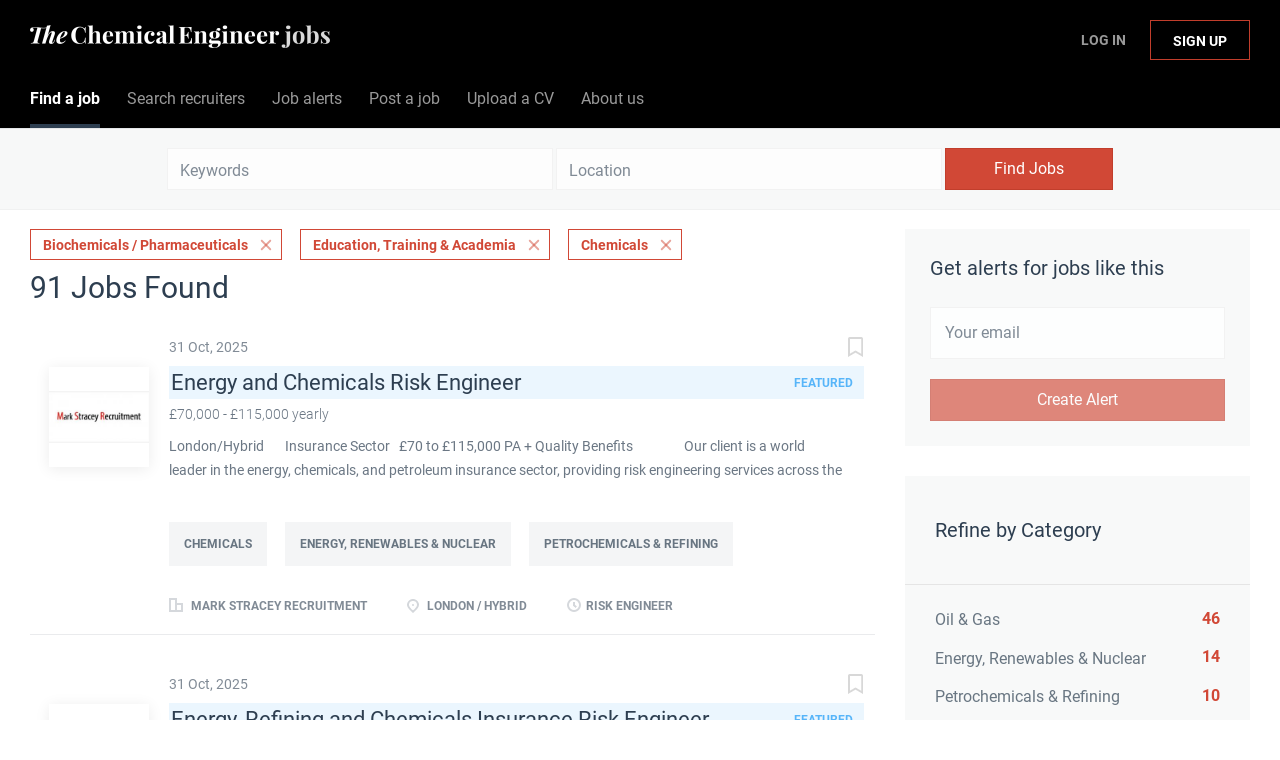

--- FILE ---
content_type: text/html;charset=utf-8
request_url: https://jobs.thechemicalengineer.com/jobs/?categories%5B%5D=Biochemicals%20%2F%20Pharmaceuticals&categories%5B%5D=Education%2C%20Training%20%26%20Academia&categories%5B%5D=Chemicals
body_size: 15210
content:
<!DOCTYPE html>
<html lang="en">
<head>
    <meta charset="utf-8">
    <meta http-equiv="X-UA-Compatible" content="IE=edge">
    <meta name="viewport" content="width=device-width, initial-scale=1">
    <!-- The above 3 meta tags *must* come first in the head; any other head content must come *after* these tags -->

    <meta name="keywords" content="91 Biochemicals / Pharmaceuticals Education, Training &amp; Academia Chemicals jobs available on The Chemical Engineer Job Board. Apply or sign up for job alerts to get new jobs by email.">
    <meta name="description" content="91 Biochemicals / Pharmaceuticals Education, Training &amp; Academia Chemicals jobs available on The Chemical Engineer Job Board. Apply or sign up for job alerts to get new jobs by email.">
    <meta name="viewport" content="width=device-width, height=device-height,
                                   initial-scale=1.0, maximum-scale=1.0,
                                   target-densityDpi=device-dpi">
    <link rel="alternate" type="application/rss+xml" title="Jobs" href="https://jobs.thechemicalengineer.com/rss/">

    <title>Biochemicals / Pharmaceuticals Education, Training &amp; Academia Chemicals jobs | The Chemical Engineer Job Board</title>

    <link href="https://cdn.smartjobboard.com/2025.09/templates/BreezeDND/assets/styles.css" rel="stylesheet">

    <link href="https://jobs.thechemicalengineer.com/templates/BreezeDND/assets/style/styles.css?v=1759913563.1876" rel="stylesheet" id="styles">

    <link rel="icon" href="https://jobs.thechemicalengineer.com/templates/BreezeDND/assets/images/tce-favicon.png" type="image/x-icon" />
<link href="https://cdn.smartjobboard.com/fonts/roboto/style.css" rel="stylesheet" type="text/css" media="print" onload="this.media='all'; this.onload=null;">
<link href="https://cdn.smartjobboard.com/fonts/roboto/style.css" rel="stylesheet" type="text/css" media="print" onload="this.media='all'; this.onload=null;">
<meta name="robots" content="noindex">
<meta property="og:type" content="website" />
<meta property="og:site_name" content="The Chemical Engineer Job Board" />
<meta property="og:url" content="https://jobs.thechemicalengineer.com/jobs/?categories%5B%5D=Biochemicals%20%2F%20Pharmaceuticals&amp;categories%5B%5D=Education%2C%20Training%20%26%20Academia&amp;categories%5B%5D=Chemicals" />
<meta property="og:title" content="Biochemicals / Pharmaceuticals Education, Training &amp; Academia Chemicals jobs | The Chemical Engineer Job Board" />
<meta property="og:description" content="91 Biochemicals / Pharmaceuticals Education, Training &amp; Academia Chemicals jobs available on The Chemical Engineer Job Board. Apply or sign up for job alerts to get new jobs by email." />
<meta property="og:image" content="https://jobs.thechemicalengineer.com/templates/BreezeDND/assets/images/tce-share.jpg" />
<meta name="twitter:image" content="https://jobs.thechemicalengineer.com/templates/BreezeDND/assets/images/tce-share.jpg">
<meta property="og:image" content="https://jobs.thechemicalengineer.com/templates/BreezeDND/assets/images/tce-jobs-mast-tr.png" />
<script type="application/ld+json">{"@context":"https:\/\/schema.org","@type":"WebSite","url":"https:\/\/jobs.thechemicalengineer.com","image":"https:\/\/jobs.thechemicalengineer.com\/templates\/BreezeDND\/assets\/images\/tce-jobs-mast-tr.png","description":"Search chemical and process engineering jobs and sign up to email alerts. The Institution of Chemical Engineers (IChemE) is a multi-national institution accrediting chemical engineers.","keywords":"engineering jobs, engineering roles, icheme jobs, careers in engineering, jobs in chemical and process engineering, chemical engineering jobs, process engineering jobs, the chemical engineer jobs","name":"The Chemical Engineer Job Board","potentialAction":{"@type":"SearchAction","target":"https:\/\/jobs.thechemicalengineer.com\/jobs\/?q={q}","query-input":"required name=q"}}</script>
            <!-- Global Site Tag (gtag.js) - Google Analytics -->
        <script async src="https://www.googletagmanager.com/gtag/js?id=G-M66KZWDPNC"></script>
        <script>
            window.dataLayer = window.dataLayer || [];
            function gtag(){ dataLayer.push(arguments); }
            gtag('js', new Date());
                            gtag('config', 'G-M66KZWDPNC', { 'anonymize_ip': true });
                                        gtag('config', 'UA-110320771-1', {
                    'anonymize_ip': true,
                    'dimension1': 'thechemicalengineer.mysmartjobboard.com',
                    'dimension2': 'BreezeDND'
                });
                    </script>
            <script>
    </script>    <style type="text/css">.navbar {
    min-height: 69px;
    font-size: 16px;
  	font-weight: 400;
  	border: none;
    background: none;
    z-index: 20;
    background: #000000;
    border-radius: 0;
    margin-bottom: 0;
    border-bottom: 1px solid #e4e6e8;
}

.navbar-left .navbar__item:nth-child(1) a {
	color: #ffffff !important;
}

.navbar-left .navbar__item:nth-child(2) a {
  	color: #ffffff !important;
}

.navbar-left .navbar__item:nth-child(3) a {
  	color: #ffffff !important;
}

.navbar-left .navbar__item:nth-child(4) a {
  	color: #ffffff !important;
}

.navbar-left .navbar__item:nth-child(5) a {
	color: #ffffff !important;
}

.navbar-left .navbar__item:nth-child(6) a {
	color: #ffffff !important;
}

.navbar-right .navbar__item:nth-child(1) a{
	color: #ffffff !important;
}

.navbar-right .navbar__item:nth-child(2) a{
	color: #ffffff !important;
}

.navbar-collapse {
	background: #000000;
  	color: #ffffff !important;
}

.navbar .container {
    position: relative;
    max-width: 1843px;
}

.container-fluid {
    max-width: 100% !important;
    width: 100% !important;
}

section.main-sections {
    margin-top: 20px !important;
}

.container {
    max-width: 100%;
    width: 100%;
}

.form {
    max-width: 700px;
    width: 100%;
    margin: 40px auto;
    float: none;
}

.subscribe__description p {
	text-align: center;
}

.widget__text-block {
	text-align: center;
    width: 1100px;
}

.title__primary {
	font-size: 30px;
    font-weight: 400;
}

.details-header__title {
	font-size: 30px;
    font-weight: 400;
}

.main-banner__head {
    margin-top: 70px;
}

.search-results__title {
    text-transform: capitalize;
  	font-size: 30px;
    font-weight: 400;
}

.listing__title {
	font-size: 30px;
    font-weight: 400;
  	text-transform: capitalize;
}

.jobs-by__title {
    font-weight: 400;
}

.featured-companies__title {
    font-weight: 400;
  	  	text-transform: capitalize;
}

.subscribe__description h3 {
    font-weight: 400;
}

.secondary-banner h3 {
    font-weight: 400;
}

.featured-companies .featured-company__image {
    width: 100px;
}

.listing-item__logo--wrapper {
    width: 100px;
    height: 100px;
    min-width: 100px;
}

.listing-item__logo .media-object {
    max-width: 100px;
    max-height: 100px;
    display: inline-block;
}

.footer ul {
    padding-left: 30px;
    list-style: none;
    font-size: 14px;
}

.footer ul li {
    text-transform: none;
    margin-bottom: 10px;
}

.search-results__companies {
    max-width: 100%;
    margin: 30px auto 0;
    text-align: left;
    padding: 0;
}

.checkout-message {
    padding: 0px 30px 65px;
    color: rgba(44, 61, 80, 0.70);
    background: #fff;
    border-radius: 6px;
    margin: 0px auto 80px;
    max-width: 510px;
}

h1 {
	color: #2d3e50;
	font-weight: 400;
  	font-size: 30px;
	font-family: "Roboto", sans-serif;
}

h2 {
	color: #2d3e50;
	font-weight: 400;
  	font-size: 25px;
	font-family: "Roboto", sans-serif;
}

h4 {
    margin-top: 20px;
    margin-bottom: 20px;
}

dl, ol, ul {
    margin-top: 0;
    margin-bottom: 20px;
}

.my-account-listings .has-left-postings {
    text-transform: none;
}

.link, a {
    color: #d14836;
  	text-decoration: none;
}

.listing-item__logo {
    vertical-align: top;
    width: 100px;
    min-width: 100px;
    height: 100px;
    margin-right: 20px !important;
    text-align: center;
    position: relative;
    padding-top: 30px;
    padding-right: 20px;
}

[data-field=access_type] {
    display: none;
}

.main-banner {
    height: 360px;
    background-size: cover;
}

.main-banner__head h2 {
    text-transform: none;
}

.btn__bold {
    font-weight: normal;
    text-transform: none;
  	font-size: 16px;
}

.view-all__btn {
    font-weight: normal;
    text-transform: none;
  	font-size: 16px;
}

img.invoice__logo {
  	background: #333;
  	border: 20px solid #333;
}

.login-help .link {
    text-transform: none;
}</style>
    <script src=https://engage.icheme.org/DM-0050571743-01/ddgtag.js></script>
</head>
<body>
    <nav class="navbar navbar-default">
	<div class="container container-fluid">
		<div class="logo navbar-header">
			<a class="logo__text navbar-brand" href="https://jobs.thechemicalengineer.com">
				<img src="https://jobs.thechemicalengineer.com/templates/BreezeDND/assets/images/tce-jobs-mast-tr.png" alt="The Chemical Engineer Job Board" />
			</a>
		</div>
		<div class="burger-button__wrapper burger-button__wrapper__js visible-sm visible-xs"
			 data-target="#navbar-collapse" data-toggle="collapse">
			<a href="#" aria-label="Navigation Menu"><div class="burger-button"></div></a>
		</div>
		<div class="collapse navbar-collapse" id="navbar-collapse">
			<div class="visible-sm visible-xs">
													<ul class="nav navbar-nav navbar-left">
            <li class="navbar__item active">
            <a class="navbar__link" href="/jobs/" ><span>Find a job</span></a>
                    </li>
            <li class="navbar__item ">
            <a class="navbar__link" href="/companies/" ><span>Search recruiters</span></a>
                    </li>
            <li class="navbar__item ">
            <a class="navbar__link" href="/job-alerts/" ><span>Job alerts</span></a>
                    </li>
            <li class="navbar__item ">
            <a class="navbar__link" href="/employer-products/" ><span>Post a job</span></a>
                    </li>
            <li class="navbar__item ">
            <a class="navbar__link" href="https://thechemicalengineer.mysmartjobboard.com/registration/?user_group_id=JobSeeker" ><span>Upload a CV</span></a>
                    </li>
            <li class="navbar__item ">
            <a class="navbar__link" href="/about/" ><span>About us</span></a>
                    </li>
    </ul>


				
			</div>
			<ul class="nav navbar-nav navbar-right">
									<li class="navbar__item navbar__item ">
						<a class="navbar__link navbar__login" href="https://jobs.thechemicalengineer.com/login/">Log In</a>
					</li>
					<li class="navbar__item navbar__item__filled"><a class="navbar__link  btn__blue" href="https://jobs.thechemicalengineer.com/registration/">Sign up</a></li>
							</ul>
			<div class="visible-md visible-lg">
									<ul class="nav navbar-nav navbar-left">
            <li class="navbar__item active">
            <a class="navbar__link" href="/jobs/" ><span>Find a job</span></a>
                    </li>
            <li class="navbar__item ">
            <a class="navbar__link" href="/companies/" ><span>Search recruiters</span></a>
                    </li>
            <li class="navbar__item ">
            <a class="navbar__link" href="/job-alerts/" ><span>Job alerts</span></a>
                    </li>
            <li class="navbar__item ">
            <a class="navbar__link" href="/employer-products/" ><span>Post a job</span></a>
                    </li>
            <li class="navbar__item ">
            <a class="navbar__link" href="https://thechemicalengineer.mysmartjobboard.com/registration/?user_group_id=JobSeeker" ><span>Upload a CV</span></a>
                    </li>
            <li class="navbar__item ">
            <a class="navbar__link" href="/about/" ><span>About us</span></a>
                    </li>
    </ul>


				
			</div>
		</div>
	</div>
</nav>

<div id="apply-modal" class="modal fade" tabindex="-1">
	<div class="modal-dialog">
		<div class="modal-content">
			<div class="modal-header">
				<button type="button" class="close" data-dismiss="modal" aria-label="Close"></button>
				<h4 class="modal-title"></h4>
			</div>
			<div class="modal-body">
			</div>
		</div>
	</div>
</div>

                    
    <div class="page-row page-row-expanded">
        <div class="display-item">
            
    <div class="search-header hidden-xs-480"></div>
    <div class="quick-search__inner-pages hidden-xs-480">
            <div class="quick-search has-location">
	<div class="quick-search__wrapper">
		<form action="https://jobs.thechemicalengineer.com/jobs/" class="form-inline row" target="_top">
			<div class="form-group form-group__input ">
				<input type="text" value="" class="form-control" name="q" id="keywords" placeholder="Keywords" />
			</div>
							<div class="form-group form-group__input">
					<label for="Location" class="form-label sr-only">Location</label>
<input type="text" name="l" id="Location" class="form-control form-control__google-location" value="" placeholder="Location"/>
<input type="hidden" name="r" disabled />
				</div>
																					<input type="hidden" name="categories[]" value="Biochemicals / Pharmaceuticals">
											<input type="hidden" name="categories[]" value="Education, Training &amp; Academia">
											<input type="hidden" name="categories[]" value="Chemicals">
																															<div class="form-group form-group__btn">
				<button type="submit" class="quick-search__find btn btn__orange btn__bold ">Find Jobs</button>
			</div>
		</form>
	</div>
</div>


    </div>
    <div class="container">
        <div class="details-body details-body__search clearfix">
                                        <div class="col-sm-3 col-xs-12 sidebar-col pull-right">
                                            <div class="alert__block alert__block-form">
                            <div class="alert__block subscribe__description">
                                <h3 class="hide-title">Get alerts for jobs like this</h3>
                                <a class="toggle--alert-block--form visible-xs collapsed search-results" href="#">
                                    Get alerts for jobs like this                                </a>
                            </div>
                            <div class="alert__form--wrapper show">
                                <form action="https://jobs.thechemicalengineer.com/job-alerts/create/?categories[]=Biochemicals%20%2F%20Pharmaceuticals&categories[]=Education%2C%20Training%20%26%20Academia&categories[]=Chemicals" method="post" id="create-alert" class="alert__form with-captcha">
                                    <input type="hidden" name="action" value="save" />
                                    <input type="hidden" name="email_frequency" value="daily" />
                                    <div class="alert__messages">
                                    </div>
                                    <div class="form-group alert__form__input" data-field="email">
                                        <input type="email" class="form-control" name="email" value="" placeholder="Your email">
                                    </div>
                                    <div class="form-group alert__form__input text-center">
                                        <input type="submit" name="save" value="Create Alert" class="btn__submit-modal btn btn__orange btn__bold" >
                                    </div>
                                </form>
                            </div>
                        </div>
                    
                    <div class="refine-search clearfix">
                        <a class="toggle--refine-search visible-xs" role="button" data-toggle="collapse" href="#" aria-expanded="true">
                            Refine Search                        </a>
                        <div class="refine-search__wrapper">
                            <div class="quick-search__inner-pages visible-xs-480">
                                    <div class="quick-search has-location">
	<div class="quick-search__wrapper">
		<form action="https://jobs.thechemicalengineer.com/jobs/" class="form-inline row" target="_top">
			<div class="form-group form-group__input ">
				<input type="text" value="" class="form-control" name="q" id="keywords" placeholder="Keywords" />
			</div>
							<div class="form-group form-group__input">
					<label for="Location" class="form-label sr-only">Location</label>
<input type="text" name="l" id="Location" class="form-control form-control__google-location" value="" placeholder="Location"/>
<input type="hidden" name="r" disabled />
				</div>
																					<input type="hidden" name="categories[]" value="Biochemicals / Pharmaceuticals">
											<input type="hidden" name="categories[]" value="Education, Training &amp; Academia">
											<input type="hidden" name="categories[]" value="Chemicals">
																															<div class="form-group form-group__btn">
				<button type="submit" class="quick-search__find btn btn__orange btn__bold ">Find Jobs</button>
			</div>
		</form>
	</div>
</div>


                            </div>
                            


    <div class="refine-search__block clearfix">
        <span class="btn__refine-search">
                        Refine by Category        </span>
        <div class="refine-search__item-list collapse in clearfix" id="refine-block-JobCategory">
                                            <a class="refine-search__item" href="https://jobs.thechemicalengineer.com/jobs/?categories[]=Biochemicals%20%2F%20Pharmaceuticals&categories[]=Education%2C%20Training%20%26%20Academia&categories[]=Chemicals&categories[]=Oil%20%26%20Gas" rel="nofollow">
                    <span class="refine-search__value">Oil &amp; Gas</span>
                    <span class="refine-search__count pull-right">46</span>
                </a>
                                            <a class="refine-search__item" href="https://jobs.thechemicalengineer.com/jobs/?categories[]=Biochemicals%20%2F%20Pharmaceuticals&categories[]=Education%2C%20Training%20%26%20Academia&categories[]=Chemicals&categories[]=Energy%2C%20Renewables%20%26%20Nuclear" rel="nofollow">
                    <span class="refine-search__value">Energy, Renewables &amp; Nuclear</span>
                    <span class="refine-search__count pull-right">14</span>
                </a>
                                            <a class="refine-search__item" href="https://jobs.thechemicalengineer.com/jobs/?categories[]=Biochemicals%20%2F%20Pharmaceuticals&categories[]=Education%2C%20Training%20%26%20Academia&categories[]=Chemicals&categories[]=Petrochemicals%20%26%20Refining" rel="nofollow">
                    <span class="refine-search__value">Petrochemicals &amp; Refining</span>
                    <span class="refine-search__count pull-right">10</span>
                </a>
                                            <a class="refine-search__item" href="https://jobs.thechemicalengineer.com/jobs/?categories[]=Biochemicals%20%2F%20Pharmaceuticals&categories[]=Education%2C%20Training%20%26%20Academia&categories[]=Chemicals&categories[]=Insurance%2C%20Risk%20%26%20Safety" rel="nofollow">
                    <span class="refine-search__value">Insurance, Risk &amp; Safety</span>
                    <span class="refine-search__count pull-right">4</span>
                </a>
                                            <a class="refine-search__item" href="https://jobs.thechemicalengineer.com/jobs/?categories[]=Biochemicals%20%2F%20Pharmaceuticals&categories[]=Education%2C%20Training%20%26%20Academia&categories[]=Chemicals&categories[]=Water%20%26%20Waste" rel="nofollow">
                    <span class="refine-search__value">Water &amp; Waste</span>
                    <span class="refine-search__count pull-right">3</span>
                </a>
                                            <a class="refine-search__item" href="https://jobs.thechemicalengineer.com/jobs/?categories[]=Biochemicals%20%2F%20Pharmaceuticals&categories[]=Education%2C%20Training%20%26%20Academia&categories[]=Chemicals&categories[]=Minerals%20%26%20Mining" rel="nofollow">
                    <span class="refine-search__value">Minerals &amp; Mining</span>
                    <span class="refine-search__count pull-right">2</span>
                </a>
                                                <div class="less-more" style="display: none;">
                                <a class="refine-search__item" href="https://jobs.thechemicalengineer.com/jobs/?categories[]=Biochemicals%20%2F%20Pharmaceuticals&categories[]=Education%2C%20Training%20%26%20Academia&categories[]=Chemicals&categories[]=Food%20%26%20Drink" rel="nofollow">
                    <span class="refine-search__value">Food &amp; Drink</span>
                    <span class="refine-search__count pull-right">1</span>
                </a>
                                        </div><a href="#" class="less-more__btn link">More</a>
                    </div>
    </div>
    <div class="refine-search__block clearfix">
        <span class="btn__refine-search">
                        Refine by Job Role        </span>
        <div class="refine-search__item-list collapse in clearfix" id="refine-block-EmploymentType">
                                            <a class="refine-search__item" href="https://jobs.thechemicalengineer.com/jobs/?categories[]=Biochemicals%20%2F%20Pharmaceuticals&categories[]=Education%2C%20Training%20%26%20Academia&categories[]=Chemicals&job_type[]=Process%20Engineer" rel="nofollow">
                    <span class="refine-search__value">Process Engineer</span>
                    <span class="refine-search__count pull-right">41</span>
                </a>
                                            <a class="refine-search__item" href="https://jobs.thechemicalengineer.com/jobs/?categories[]=Biochemicals%20%2F%20Pharmaceuticals&categories[]=Education%2C%20Training%20%26%20Academia&categories[]=Chemicals&job_type[]=Automation%20Engineer" rel="nofollow">
                    <span class="refine-search__value">Automation Engineer</span>
                    <span class="refine-search__count pull-right">13</span>
                </a>
                                            <a class="refine-search__item" href="https://jobs.thechemicalengineer.com/jobs/?categories[]=Biochemicals%20%2F%20Pharmaceuticals&categories[]=Education%2C%20Training%20%26%20Academia&categories[]=Chemicals&job_type[]=Production%20Engineer" rel="nofollow">
                    <span class="refine-search__value">Production Engineer</span>
                    <span class="refine-search__count pull-right">8</span>
                </a>
                                            <a class="refine-search__item" href="https://jobs.thechemicalengineer.com/jobs/?categories[]=Biochemicals%20%2F%20Pharmaceuticals&categories[]=Education%2C%20Training%20%26%20Academia&categories[]=Chemicals&job_type[]=Controller" rel="nofollow">
                    <span class="refine-search__value">Controller</span>
                    <span class="refine-search__count pull-right">7</span>
                </a>
                                            <a class="refine-search__item" href="https://jobs.thechemicalengineer.com/jobs/?categories[]=Biochemicals%20%2F%20Pharmaceuticals&categories[]=Education%2C%20Training%20%26%20Academia&categories[]=Chemicals&job_type[]=Director%20of%20Engineering" rel="nofollow">
                    <span class="refine-search__value">Director of Engineering</span>
                    <span class="refine-search__count pull-right">7</span>
                </a>
                                            <a class="refine-search__item" href="https://jobs.thechemicalengineer.com/jobs/?categories[]=Biochemicals%20%2F%20Pharmaceuticals&categories[]=Education%2C%20Training%20%26%20Academia&categories[]=Chemicals&job_type[]=Developer%20Engineer" rel="nofollow">
                    <span class="refine-search__value">Developer Engineer</span>
                    <span class="refine-search__count pull-right">5</span>
                </a>
                                                <div class="less-more" style="display: none;">
                                <a class="refine-search__item" href="https://jobs.thechemicalengineer.com/jobs/?categories[]=Biochemicals%20%2F%20Pharmaceuticals&categories[]=Education%2C%20Training%20%26%20Academia&categories[]=Chemicals&job_type[]=Manufacturing%20Engineer" rel="nofollow">
                    <span class="refine-search__value">Manufacturing Engineer</span>
                    <span class="refine-search__count pull-right">5</span>
                </a>
                                            <a class="refine-search__item" href="https://jobs.thechemicalengineer.com/jobs/?categories[]=Biochemicals%20%2F%20Pharmaceuticals&categories[]=Education%2C%20Training%20%26%20Academia&categories[]=Chemicals&job_type[]=Senior%20Process%20Engineer" rel="nofollow">
                    <span class="refine-search__value">Senior Process Engineer</span>
                    <span class="refine-search__count pull-right">5</span>
                </a>
                                            <a class="refine-search__item" href="https://jobs.thechemicalengineer.com/jobs/?categories[]=Biochemicals%20%2F%20Pharmaceuticals&categories[]=Education%2C%20Training%20%26%20Academia&categories[]=Chemicals&job_type[]=Improvement%20Engineer" rel="nofollow">
                    <span class="refine-search__value">Improvement Engineer</span>
                    <span class="refine-search__count pull-right">4</span>
                </a>
                                            <a class="refine-search__item" href="https://jobs.thechemicalengineer.com/jobs/?categories[]=Biochemicals%20%2F%20Pharmaceuticals&categories[]=Education%2C%20Training%20%26%20Academia&categories[]=Chemicals&job_type[]=Chemical%20Engineer" rel="nofollow">
                    <span class="refine-search__value">Chemical Engineer</span>
                    <span class="refine-search__count pull-right">3</span>
                </a>
                                            <a class="refine-search__item" href="https://jobs.thechemicalengineer.com/jobs/?categories[]=Biochemicals%20%2F%20Pharmaceuticals&categories[]=Education%2C%20Training%20%26%20Academia&categories[]=Chemicals&job_type[]=Engineer" rel="nofollow">
                    <span class="refine-search__value">Engineer</span>
                    <span class="refine-search__count pull-right">2</span>
                </a>
                                            <a class="refine-search__item" href="https://jobs.thechemicalengineer.com/jobs/?categories[]=Biochemicals%20%2F%20Pharmaceuticals&categories[]=Education%2C%20Training%20%26%20Academia&categories[]=Chemicals&job_type[]=Process%20Designer" rel="nofollow">
                    <span class="refine-search__value">Process Designer</span>
                    <span class="refine-search__count pull-right">2</span>
                </a>
                                            <a class="refine-search__item" href="https://jobs.thechemicalengineer.com/jobs/?categories[]=Biochemicals%20%2F%20Pharmaceuticals&categories[]=Education%2C%20Training%20%26%20Academia&categories[]=Chemicals&job_type[]=Risk%20Engineer" rel="nofollow">
                    <span class="refine-search__value">Risk Engineer</span>
                    <span class="refine-search__count pull-right">2</span>
                </a>
                                            <a class="refine-search__item" href="https://jobs.thechemicalengineer.com/jobs/?categories[]=Biochemicals%20%2F%20Pharmaceuticals&categories[]=Education%2C%20Training%20%26%20Academia&categories[]=Chemicals&job_type[]=Quality%20Engineer" rel="nofollow">
                    <span class="refine-search__value">Quality Engineer</span>
                    <span class="refine-search__count pull-right">2</span>
                </a>
                                            <a class="refine-search__item" href="https://jobs.thechemicalengineer.com/jobs/?categories[]=Biochemicals%20%2F%20Pharmaceuticals&categories[]=Education%2C%20Training%20%26%20Academia&categories[]=Chemicals&job_type[]=Project%20Manager" rel="nofollow">
                    <span class="refine-search__value">Project Manager</span>
                    <span class="refine-search__count pull-right">2</span>
                </a>
                                            <a class="refine-search__item" href="https://jobs.thechemicalengineer.com/jobs/?categories[]=Biochemicals%20%2F%20Pharmaceuticals&categories[]=Education%2C%20Training%20%26%20Academia&categories[]=Chemicals&job_type[]=Health%20%26%20Safety" rel="nofollow">
                    <span class="refine-search__value">Health &amp; Safety</span>
                    <span class="refine-search__count pull-right">1</span>
                </a>
                                            <a class="refine-search__item" href="https://jobs.thechemicalengineer.com/jobs/?categories[]=Biochemicals%20%2F%20Pharmaceuticals&categories[]=Education%2C%20Training%20%26%20Academia&categories[]=Chemicals&job_type[]=Process%20Safety%20Engineer" rel="nofollow">
                    <span class="refine-search__value">Process Safety Engineer</span>
                    <span class="refine-search__count pull-right">1</span>
                </a>
                                            <a class="refine-search__item" href="https://jobs.thechemicalengineer.com/jobs/?categories[]=Biochemicals%20%2F%20Pharmaceuticals&categories[]=Education%2C%20Training%20%26%20Academia&categories[]=Chemicals&job_type[]=Lead%20Engineer" rel="nofollow">
                    <span class="refine-search__value">Lead Engineer</span>
                    <span class="refine-search__count pull-right">1</span>
                </a>
                                        </div><a href="#" class="less-more__btn link">More</a>
                    </div>
    </div>
    <div class="refine-search__block clearfix">
        <span class="btn__refine-search">
                        Refine by Salary        </span>
        <div class="refine-search__item-list collapse in clearfix" id="refine-block-Salary">
                                            <a class="refine-search__item" href="https://jobs.thechemicalengineer.com/jobs/?categories[]=Biochemicals%20%2F%20Pharmaceuticals&categories[]=Education%2C%20Training%20%26%20Academia&categories[]=Chemicals&salary=6" rel="nofollow">
                    <span class="refine-search__value">£60,000 - £70,000</span>
                    <span class="refine-search__count pull-right">2</span>
                </a>
                                            <a class="refine-search__item" href="https://jobs.thechemicalengineer.com/jobs/?categories[]=Biochemicals%20%2F%20Pharmaceuticals&categories[]=Education%2C%20Training%20%26%20Academia&categories[]=Chemicals&salary=7" rel="nofollow">
                    <span class="refine-search__value">£70,000 - £100,000</span>
                    <span class="refine-search__count pull-right">2</span>
                </a>
                                            <a class="refine-search__item" href="https://jobs.thechemicalengineer.com/jobs/?categories[]=Biochemicals%20%2F%20Pharmaceuticals&categories[]=Education%2C%20Training%20%26%20Academia&categories[]=Chemicals&salary=8" rel="nofollow">
                    <span class="refine-search__value">£100,000 and up</span>
                    <span class="refine-search__count pull-right">2</span>
                </a>
                                </div>
    </div>
                        </div>
                    </div>
                                    </div>
                        <div class="search-results col-xs-12 col-sm-9 main-col pull-left  ">
                                    <div class="current-search__top">
                                                                                                                        <a class="badge" href="https://jobs.thechemicalengineer.com/jobs/?categories[]=Education%2C%20Training%20%26%20Academia&categories[]=Chemicals">Biochemicals / Pharmaceuticals</a>
                                                                    <a class="badge" href="https://jobs.thechemicalengineer.com/jobs/?categories[]=Biochemicals%20%2F%20Pharmaceuticals&categories[]=Chemicals">Education, Training &amp; Academia</a>
                                                                    <a class="badge" href="https://jobs.thechemicalengineer.com/jobs/?categories[]=Biochemicals%20%2F%20Pharmaceuticals&categories[]=Education%2C%20Training%20%26%20Academia">Chemicals</a>
                                                                                                                                </div>
                
                                                    <h1 class="search-results__title">
                        91 jobs found
                    </h1>
                                <div class="widgets__container editable-only     " data-name="job_search_list">
            <div class="section" data-type="listing_search_list" data-name="Select fields for job search results" >
            			<article class="media well listing-item listing-item__jobs listing-item__featured">
    <div class="media-left listing-item__logo">
        <a href="https://jobs.thechemicalengineer.com/job/11129/energy-and-chemicals-risk-engineer/" class="listing-item__logo--wrapper">
                            <img class="media-object profile__img-company" src="https://jobs.thechemicalengineer.com/files/pictures/MSR.jpg" alt="Mark Stracey Recruitment">
                    </a>
    </div>
    <div class="media-body">
        <div class="listing-item__date">
                            31 Oct, 2025
                        &nbsp;
        </div>
                    <a class="save-job" data-toggle="modal" data-target="#apply-modal" data-id="11129" title="Save" data-href="/saved-jobs/?id=11129&action=save&reload=✓" rel="nofollow" href="#"></a>
                <div class="media-heading listing-item__title listing-item__featured-bg">
                            <a href="https://jobs.thechemicalengineer.com/job/11129/energy-and-chemicals-risk-engineer/" class="link">Energy and Chemicals Risk Engineer</a>
                        <span class="listing-item__title--featured pull-right">Featured</span>        </div>
                    <div class="listing-item__info listing-item__info--item-salary-range clearfix">
                £70,000 - £115,000 yearly
            </div>
                            <div class="listing-item__desc ">
                 London/Hybrid &nbsp;&nbsp;&nbsp;    
  &nbsp;  
 Insurance Sector    
  &nbsp;  
 &pound;70 to &pound;115,000 PA + Quality Benefits &nbsp;&nbsp;   
 &nbsp;&nbsp;&nbsp;&nbsp;&nbsp; &nbsp;&nbsp;&nbsp;&nbsp;&nbsp;&nbsp;    
 Our client is a world leader in the energy, chemicals, and petroleum insurance sector, providing risk engineering services across the globe, for clients in all hazardous segments, from oil &amp; gas exploration and production, through mid-stream, refining to downstream petrochemicals. The business is looking to recruit an additional senior chemical engineer with extensive exposure to the mid- stream/ downstream energy sector to work in its fast growing, established and very substantial London hub....
            </div>
                            <div class="listing-item__fields">
        <table>
                                                                                                                                                                                        
                                <tr>
                        <td colspan="2">
                <div class="field-type--multilist">
                    <span class="job-type__value ">
                                    Chemicals                            </span>
        
                                                    <span class="job-type__value ">
                                    Energy, Renewables &amp; Nuclear                            </span>
        
                                                    <span class="job-type__value ">
                                    Petrochemicals &amp; Refining                            </span>
                </div>
            </td>
        </tr>
    
        </table>
    </div>

                                            <br />
                        <div class="listing-item__info clearfix">
                                            <span class="listing-item__info--item listing-item__info--item-company">
                    Mark Stracey Recruitment
                </span>
                                        <span class="listing-item__info--item listing-item__info--item-location">
                    London / Hybrid
                </span>
                                                                                                        <span class="listing-item__info--item listing-item__info--item-employment-type">Risk Engineer</span>
                                                        
            </div>
            </div>
</article>

						<article class="media well listing-item listing-item__jobs listing-item__featured">
    <div class="media-left listing-item__logo">
        <a href="https://jobs.thechemicalengineer.com/job/11127/energy-refining-and-chemicals-insurance-risk-engineer/" class="listing-item__logo--wrapper">
                            <img class="media-object profile__img-company" src="https://jobs.thechemicalengineer.com/files/pictures/MSR.jpg" alt="Mark Stracey Recruitment">
                    </a>
    </div>
    <div class="media-body">
        <div class="listing-item__date">
                            31 Oct, 2025
                        &nbsp;
        </div>
                    <a class="save-job" data-toggle="modal" data-target="#apply-modal" data-id="11127" title="Save" data-href="/saved-jobs/?id=11127&action=save&reload=✓" rel="nofollow" href="#"></a>
                <div class="media-heading listing-item__title listing-item__featured-bg">
                            <a href="https://jobs.thechemicalengineer.com/job/11127/energy-refining-and-chemicals-insurance-risk-engineer/" class="link">Energy, Refining and Chemicals Insurance Risk Engineer</a>
                        <span class="listing-item__title--featured pull-right">Featured</span>        </div>
                    <div class="listing-item__info listing-item__info--item-salary-range clearfix">
                £65,000 - £110,000 yearly
            </div>
                            <div class="listing-item__desc ">
                  &pound;65 t  o &pound;110 K + housing allowance&nbsp;     
   &nbsp;   
  UAE     
   &nbsp;   
  Insurance risk&nbsp;&nbsp;&nbsp;&nbsp;&nbsp;&nbsp;&nbsp;&nbsp;&nbsp;     
  &nbsp;    
   Company     
 Our client is a leading player in the International high hazard Insurance sector where it is involved    
 In cover associated with a variety of sectors including oil and gas, refining, petrochemicals, LNG, metals, and mining, maritime, mass- transport and so on. The organisation&rsquo;s Gulf hub is enjoying significant client support and impressive levels of growth. The highly successful business offers additional advisory services on a range of Insurance issues such as claims, risk mitigation and BI management.   
  &nbsp;  
   Role      
 Our client is seeking 2 engineers with very significant experience in Oil/Gas, LNG, Refining or Petrochemicals. The successful candidates are likely to be degree qualified Chemical or Mechanical Engineers who have excellent knowledge...
            </div>
                            <div class="listing-item__fields">
        <table>
                                                                                                                                                                                        
                                <tr>
                        <td colspan="2">
                <div class="field-type--multilist">
                    <span class="job-type__value ">
                                    Chemicals                            </span>
        
                                                    <span class="job-type__value ">
                                    Energy, Renewables &amp; Nuclear                            </span>
        
                                                    <span class="job-type__value ">
                                    Petrochemicals &amp; Refining                            </span>
                </div>
            </td>
        </tr>
    
        </table>
    </div>

                                            <br />
                        <div class="listing-item__info clearfix">
                                            <span class="listing-item__info--item listing-item__info--item-company">
                    Mark Stracey Recruitment
                </span>
                                        <span class="listing-item__info--item listing-item__info--item-location">
                    United Arab Emirates
                </span>
                                                                                                        <span class="listing-item__info--item listing-item__info--item-employment-type">Risk Engineer</span>
                                                        
            </div>
            </div>
</article>

						<article class="media well listing-item listing-item__jobs ">
    <div class="media-left listing-item__logo">
        <a href="https://jobs.thechemicalengineer.com/job/11532/production-engineer/" class="listing-item__logo--wrapper">
                            <img class="media-object profile__img-company" src="https://jobs.thechemicalengineer.com/files/pictures/download_1.png" alt="Dow">
                    </a>
    </div>
    <div class="media-body">
        <div class="listing-item__date">
                            20 Jan, 2026
                        &nbsp;
        </div>
                    <a class="save-job" data-toggle="modal" data-target="#apply-modal" data-id="11532" title="Save" data-href="/saved-jobs/?id=11532&action=save&reload=✓" rel="nofollow" href="#"></a>
                <div class="media-heading listing-item__title ">
                            <a href="https://jobs.thechemicalengineer.com/job/11532/production-engineer/" class="link">Production Engineer</a>
                                </div>
                    <div class="listing-item__info listing-item__info--item-salary-range clearfix">
                
            </div>
                            <div class="listing-item__desc ">
                 At Dow, we believe in putting people first and we&rsquo;re passionate about delivering integrity, respect and safety to our customers, our employees and the planet.&nbsp;&nbsp; 
 &nbsp; 
 Our people are at the heart of our solutions. They reflect the communities we live in and the world where we do business. Their diversity is our strength. We&rsquo;re a community of relentless problem solvers that offers the daily opportunity to contribute with your perspective, transform industries and shape the future. Our purpose is simple - to deliver a sustainable future for the world through science and collaboration.&nbsp;If you&rsquo;re looking for a challenge and meaningful role, you&rsquo;re in the right place.&nbsp;  Dow (NYSE: DOW) is one of the world&rsquo;s leading materials science companies, serving customers in high-growth markets such as packaging, infrastructure, mobility and consumer applications.&nbsp;Our global breadth, asset integration and scale, focused innovation,...
            </div>
                            <div class="listing-item__fields">
        <table>
                                                                                                                                                                                        
                                <tr>
                        <td colspan="2">
                <div class="field-type--multilist">
                    <span class="job-type__value ">
                                    Chemicals                            </span>
                </div>
            </td>
        </tr>
    
        </table>
    </div>

                                            <br />
                        <div class="listing-item__info clearfix">
                                            <span class="listing-item__info--item listing-item__info--item-company">
                    Dow
                </span>
                                        <span class="listing-item__info--item listing-item__info--item-location">
                    Map Ta Phut, Mueang Rayong District, Rayong, Thailand
                </span>
                                                                                                        <span class="listing-item__info--item listing-item__info--item-employment-type">Production Engineer</span>
                                                        
            </div>
            </div>
</article>

						<article class="media well listing-item listing-item__jobs ">
    <div class="media-left listing-item__logo">
        <a href="https://jobs.thechemicalengineer.com/job/11531/improvement-engineer/" class="listing-item__logo--wrapper">
                            <img class="media-object profile__img-company" src="https://jobs.thechemicalengineer.com/files/pictures/download_1.png" alt="Dow">
                    </a>
    </div>
    <div class="media-body">
        <div class="listing-item__date">
                            20 Jan, 2026
                        &nbsp;
        </div>
                    <a class="save-job" data-toggle="modal" data-target="#apply-modal" data-id="11531" title="Save" data-href="/saved-jobs/?id=11531&action=save&reload=✓" rel="nofollow" href="#"></a>
                <div class="media-heading listing-item__title ">
                            <a href="https://jobs.thechemicalengineer.com/job/11531/improvement-engineer/" class="link">Improvement Engineer</a>
                                </div>
                    <div class="listing-item__info listing-item__info--item-salary-range clearfix">
                
            </div>
                            <div class="listing-item__desc ">
                 At Dow, we believe in putting people first and we&rsquo;re passionate about delivering integrity, respect and safety to our customers, our employees and the planet.&nbsp;&nbsp; 
 &nbsp; 
 Our people are at the heart of our solutions. They reflect the communities we live in and the world where we do business. Their diversity is our strength. We&rsquo;re a community of relentless problem solvers that offers the daily opportunity to contribute with your perspective, transform industries and shape the future. Our purpose is simple - to deliver a sustainable future for the world through science and collaboration.&nbsp;If you&rsquo;re looking for a challenge and meaningful role, you&rsquo;re in the right place.&nbsp;  Dow (NYSE: DOW) is one of the world&rsquo;s leading materials science companies, serving customers in high-growth markets such as packaging, infrastructure, mobility and consumer applications.&nbsp;Our global breadth, asset integration and scale, focused innovation,...
            </div>
                            <div class="listing-item__fields">
        <table>
                                                                                                                                                                                        
                                <tr>
                        <td colspan="2">
                <div class="field-type--multilist">
                    <span class="job-type__value ">
                                    Chemicals                            </span>
                </div>
            </td>
        </tr>
    
        </table>
    </div>

                                            <br />
                        <div class="listing-item__info clearfix">
                                            <span class="listing-item__info--item listing-item__info--item-company">
                    Dow
                </span>
                                        <span class="listing-item__info--item listing-item__info--item-location">
                    Map Ta Phut, Mueang Rayong District, Rayong, Thailand
                </span>
                                                                                                        <span class="listing-item__info--item listing-item__info--item-employment-type">Improvement Engineer</span>
                                                        
            </div>
            </div>
</article>

						<article class="media well listing-item listing-item__jobs ">
    <div class="media-left listing-item__logo">
        <a href="https://jobs.thechemicalengineer.com/job/11529/turnaround-manager/" class="listing-item__logo--wrapper">
                            <img class="media-object profile__img-company" src="https://jobs.thechemicalengineer.com/files/pictures/download_1.png" alt="Dow">
                    </a>
    </div>
    <div class="media-body">
        <div class="listing-item__date">
                            20 Jan, 2026
                        &nbsp;
        </div>
                    <a class="save-job" data-toggle="modal" data-target="#apply-modal" data-id="11529" title="Save" data-href="/saved-jobs/?id=11529&action=save&reload=✓" rel="nofollow" href="#"></a>
                <div class="media-heading listing-item__title ">
                            <a href="https://jobs.thechemicalengineer.com/job/11529/turnaround-manager/" class="link">Turnaround Manager</a>
                                </div>
                    <div class="listing-item__info listing-item__info--item-salary-range clearfix">
                
            </div>
                            <div class="listing-item__desc ">
                 At Dow, we believe in putting people first and we&rsquo;re passionate about delivering integrity, respect and safety to our customers, our employees and the planet.&nbsp;&nbsp; 
 &nbsp; 
 Our people are at the heart of our solutions. They reflect the communities we live in and the world where we do business. Their diversity is our strength. We&rsquo;re a community of relentless problem solvers that offers the daily opportunity to contribute with your perspective, transform industries and shape the future. Our purpose is simple - to deliver a sustainable future for the world through science and collaboration.&nbsp;If you&rsquo;re looking for a challenge and meaningful role, you&rsquo;re in the right place.&nbsp; 
 &nbsp; 
 &nbsp; 
 &nbsp; 
 &nbsp; 
 &nbsp; 
  About you and this role  
 &nbsp; 
 We&rsquo;re excited to offer an opportunity for a&nbsp; Turnaround (TAR) Project Manager &nbsp;at our Stade, Germany site! In this role, you&rsquo;ll play a key part in ensuring the...
            </div>
                            <div class="listing-item__fields">
        <table>
                                                                                                                                                                                        
                                <tr>
                        <td colspan="2">
                <div class="field-type--multilist">
                    <span class="job-type__value ">
                                    Chemicals                            </span>
                </div>
            </td>
        </tr>
    
        </table>
    </div>

                                            <br />
                        <div class="listing-item__info clearfix">
                                            <span class="listing-item__info--item listing-item__info--item-company">
                    Dow
                </span>
                                        <span class="listing-item__info--item listing-item__info--item-location">
                    Stade, Germany
                </span>
                                                                                                        <span class="listing-item__info--item listing-item__info--item-employment-type">Project Manager</span>
                                                        
            </div>
            </div>
</article>

						<article class="media well listing-item listing-item__jobs ">
    <div class="media-left listing-item__logo">
        <a href="https://jobs.thechemicalengineer.com/job/11528/production-engineer/" class="listing-item__logo--wrapper">
                            <img class="media-object profile__img-company" src="https://jobs.thechemicalengineer.com/files/pictures/download_1.png" alt="Dow">
                    </a>
    </div>
    <div class="media-body">
        <div class="listing-item__date">
                            20 Jan, 2026
                        &nbsp;
        </div>
                    <a class="save-job" data-toggle="modal" data-target="#apply-modal" data-id="11528" title="Save" data-href="/saved-jobs/?id=11528&action=save&reload=✓" rel="nofollow" href="#"></a>
                <div class="media-heading listing-item__title ">
                            <a href="https://jobs.thechemicalengineer.com/job/11528/production-engineer/" class="link">Production Engineer</a>
                                </div>
                    <div class="listing-item__info listing-item__info--item-salary-range clearfix">
                
            </div>
                            <div class="listing-item__desc ">
                 At Dow, we believe in putting people first and we&rsquo;re passionate about delivering integrity, respect and safety to our customers, our employees and the planet.&nbsp;&nbsp; 
 &nbsp; 
 Our people are at the heart of our solutions. They reflect the communities we live in and the world where we do business. Their diversity is our strength. We&rsquo;re a community of relentless problem solvers that offers the daily opportunity to contribute with your perspective, transform industries and shape the future. Our purpose is simple - to deliver a sustainable future for the world through science and collaboration.&nbsp;If you&rsquo;re looking for a challenge and meaningful role, you&rsquo;re in the right place.&nbsp;  Dow (NYSE: DOW) is one of the world&rsquo;s leading materials science companies, serving customers in high-growth markets such as packaging, infrastructure, mobility and consumer applications.&nbsp;Our global breadth, asset integration and scale, focused innovation,...
            </div>
                            <div class="listing-item__fields">
        <table>
                                                                                                                                                                                        
                                <tr>
                        <td colspan="2">
                <div class="field-type--multilist">
                    <span class="job-type__value ">
                                    Chemicals                            </span>
                </div>
            </td>
        </tr>
    
        </table>
    </div>

                                            <br />
                        <div class="listing-item__info clearfix">
                                            <span class="listing-item__info--item listing-item__info--item-company">
                    Dow
                </span>
                                        <span class="listing-item__info--item listing-item__info--item-location">
                    Tarragona, Spain
                </span>
                                                                                                        <span class="listing-item__info--item listing-item__info--item-employment-type">Production Engineer</span>
                                                        
            </div>
            </div>
</article>

						<article class="media well listing-item listing-item__jobs ">
    <div class="media-left listing-item__logo">
        <a href="https://jobs.thechemicalengineer.com/job/11527/production-engineer/" class="listing-item__logo--wrapper">
                            <img class="media-object profile__img-company" src="https://jobs.thechemicalengineer.com/files/pictures/download_1.png" alt="Dow">
                    </a>
    </div>
    <div class="media-body">
        <div class="listing-item__date">
                            20 Jan, 2026
                        &nbsp;
        </div>
                    <a class="save-job" data-toggle="modal" data-target="#apply-modal" data-id="11527" title="Save" data-href="/saved-jobs/?id=11527&action=save&reload=✓" rel="nofollow" href="#"></a>
                <div class="media-heading listing-item__title ">
                            <a href="https://jobs.thechemicalengineer.com/job/11527/production-engineer/" class="link">Production Engineer</a>
                                </div>
                    <div class="listing-item__info listing-item__info--item-salary-range clearfix">
                
            </div>
                            <div class="listing-item__desc ">
                 At Dow, we believe in putting people first and we&rsquo;re passionate about delivering integrity, respect and safety to our customers, our employees and the planet.&nbsp;&nbsp; 
 &nbsp; 
 Our people are at the heart of our solutions. They reflect the communities we live in and the world where we do business. Their diversity is our strength. We&rsquo;re a community of relentless problem solvers that offers the daily opportunity to contribute with your perspective, transform industries and shape the future. Our purpose is simple - to deliver a sustainable future for the world through science and collaboration.&nbsp;If you&rsquo;re looking for a challenge and meaningful role, you&rsquo;re in the right place.&nbsp;  Dow (NYSE: DOW) is one of the world&rsquo;s leading materials science companies, serving customers in high-growth markets such as packaging, infrastructure, mobility and consumer applications.&nbsp;Our global breadth, asset integration and scale, focused innovation,...
            </div>
                            <div class="listing-item__fields">
        <table>
                                                                                                                                                                                        
                                <tr>
                        <td colspan="2">
                <div class="field-type--multilist">
                    <span class="job-type__value ">
                                    Chemicals                            </span>
                </div>
            </td>
        </tr>
    
        </table>
    </div>

                                            <br />
                        <div class="listing-item__info clearfix">
                                            <span class="listing-item__info--item listing-item__info--item-company">
                    Dow
                </span>
                                        <span class="listing-item__info--item listing-item__info--item-location">
                    Ichihara, Chiba, Japan
                </span>
                                                                                                        <span class="listing-item__info--item listing-item__info--item-employment-type">Production Engineer</span>
                                                        
            </div>
            </div>
</article>

						<article class="media well listing-item listing-item__jobs ">
    <div class="media-left listing-item__logo">
        <a href="https://jobs.thechemicalengineer.com/job/11526/improvement-engineer/" class="listing-item__logo--wrapper">
                            <img class="media-object profile__img-company" src="https://jobs.thechemicalengineer.com/files/pictures/download_1.png" alt="Dow">
                    </a>
    </div>
    <div class="media-body">
        <div class="listing-item__date">
                            20 Jan, 2026
                        &nbsp;
        </div>
                    <a class="save-job" data-toggle="modal" data-target="#apply-modal" data-id="11526" title="Save" data-href="/saved-jobs/?id=11526&action=save&reload=✓" rel="nofollow" href="#"></a>
                <div class="media-heading listing-item__title ">
                            <a href="https://jobs.thechemicalengineer.com/job/11526/improvement-engineer/" class="link">Improvement Engineer</a>
                                </div>
                    <div class="listing-item__info listing-item__info--item-salary-range clearfix">
                
            </div>
                            <div class="listing-item__desc ">
                 At Dow, we believe in putting people first and we&rsquo;re passionate about delivering integrity, respect and safety to our customers, our employees and the planet.&nbsp;&nbsp; 
 &nbsp; 
 Our people are at the heart of our solutions. They reflect the communities we live in and the world where we do business. Their diversity is our strength. We&rsquo;re a community of relentless problem solvers that offers the daily opportunity to contribute with your perspective, transform industries and shape the future. Our purpose is simple - to deliver a sustainable future for the world through science and collaboration.&nbsp;If you&rsquo;re looking for a challenge and meaningful role, you&rsquo;re in the right place.&nbsp;  Dow (NYSE: DOW) is one of the world&rsquo;s leading materials science companies, serving customers in high-growth markets such as packaging, infrastructure, mobility and consumer applications.&nbsp;Our global breadth, asset integration and scale, focused innovation,...
            </div>
                            <div class="listing-item__fields">
        <table>
                                                                                                                                                                                        
                                <tr>
                        <td colspan="2">
                <div class="field-type--multilist">
                    <span class="job-type__value ">
                                    Chemicals                            </span>
                </div>
            </td>
        </tr>
    
        </table>
    </div>

                                            <br />
                        <div class="listing-item__info clearfix">
                                            <span class="listing-item__info--item listing-item__info--item-company">
                    Dow
                </span>
                                        <span class="listing-item__info--item listing-item__info--item-location">
                    Carrollton, KY, USA
                </span>
                                                                                                        <span class="listing-item__info--item listing-item__info--item-employment-type">Improvement Engineer</span>
                                                        
            </div>
            </div>
</article>

						<article class="media well listing-item listing-item__jobs ">
    <div class="media-left listing-item__logo">
        <a href="https://jobs.thechemicalengineer.com/job/11525/process-engineer-ii-fixed-term-12-months/" class="listing-item__logo--wrapper">
                            <img class="media-object profile__img-company" src="https://jobs.thechemicalengineer.com/files/pictures/J_%26_J.png" alt="Johnson &amp; Johnson">
                    </a>
    </div>
    <div class="media-body">
        <div class="listing-item__date">
                            20 Jan, 2026
                        &nbsp;
        </div>
                    <a class="save-job" data-toggle="modal" data-target="#apply-modal" data-id="11525" title="Save" data-href="/saved-jobs/?id=11525&action=save&reload=✓" rel="nofollow" href="#"></a>
                <div class="media-heading listing-item__title ">
                            <a href="https://jobs.thechemicalengineer.com/job/11525/process-engineer-ii-fixed-term-12-months/" class="link">Process Engineer II Fixed Term 12 Months</a>
                                </div>
                    <div class="listing-item__info listing-item__info--item-salary-range clearfix">
                
            </div>
                            <div class="listing-item__desc ">
                 Description 
 At Johnson &amp; Johnson, we believe health is everything. Our strength in healthcare innovation empowers us to build a world where complex diseases are prevented, treated, and cured, where treatments are smarter and less invasive, and solutions are personal. Through our expertise in Innovative Medicine and MedTech, we are uniquely positioned to innovate across the full spectrum of healthcare solutions today to deliver the breakthroughs of tomorrow, and profoundly impact health for humanity. Learn more at https://www.jnj.com 
  Job Function:  
 Supply Chain Engineering 
  Job Sub Function:  
 Process Engineering 
  Job Category:  
 Scientific/Technology 
  All Job Posting Locations:  
 Ciudad Juarez, Chihuahua, Mexico 
  Job Description:  
 Fueled by innovation at the intersection of biology and technology, we&rsquo;re developing the next generation of smarter, less invasive, more personalized treatments. 
 Your unique talents will help patients on their...
            </div>
                            <div class="listing-item__fields">
        <table>
                                                                                                                                                                                        
                                <tr>
                        <td colspan="2">
                <div class="field-type--multilist">
                    <span class="job-type__value ">
                                    Biochemicals / Pharmaceuticals                            </span>
                </div>
            </td>
        </tr>
    
        </table>
    </div>

                                            <br />
                        <div class="listing-item__info clearfix">
                                            <span class="listing-item__info--item listing-item__info--item-company">
                    Johnson &amp; Johnson
                </span>
                                        <span class="listing-item__info--item listing-item__info--item-location">
                    Ciudad Juárez, Chihuahua, Mexico
                </span>
                                                                                                        <span class="listing-item__info--item listing-item__info--item-employment-type">Process Engineer</span>
                                                        
            </div>
            </div>
</article>

						<article class="media well listing-item listing-item__jobs ">
    <div class="media-left listing-item__logo">
        <a href="https://jobs.thechemicalengineer.com/job/11518/senior-engineer-project-engineering/" class="listing-item__logo--wrapper">
                            <img class="media-object profile__img-company" src="https://jobs.thechemicalengineer.com/files/pictures/J_%26_J.png" alt="Johnson &amp; Johnson">
                    </a>
    </div>
    <div class="media-body">
        <div class="listing-item__date">
                            14 Jan, 2026
                        &nbsp;
        </div>
                    <a class="save-job" data-toggle="modal" data-target="#apply-modal" data-id="11518" title="Save" data-href="/saved-jobs/?id=11518&action=save&reload=✓" rel="nofollow" href="#"></a>
                <div class="media-heading listing-item__title ">
                            <a href="https://jobs.thechemicalengineer.com/job/11518/senior-engineer-project-engineering/" class="link">Senior Engineer, Project Engineering</a>
                                </div>
                    <div class="listing-item__info listing-item__info--item-salary-range clearfix">
                
            </div>
                            <div class="listing-item__desc ">
                 At Johnson &amp; Johnson, we believe health is everything. Our strength in healthcare innovation empowers us to build a world where complex diseases are prevented, treated, and cured, where treatments are smarter and less invasive, and solutions are personal. Through our expertise in Innovative Medicine and MedTech, we are uniquely positioned to innovate across the full spectrum of healthcare solutions today to deliver the breakthroughs of tomorrow, and profoundly impact health for humanity. Learn more at https://www.jnj.com 
  Job Function:  
 Supply Chain Engineering 
  Job Sub Function:  
 Project Engineering 
  Job Category:  
 Scientific/Technology 
  All Job Posting Locations:  
 West Chester, Pennsylvania, United States of America 
  Job Description:  
  Job Description:  
 Johnson &amp; Johnson announced plans to separate our Orthopaedics business to establish a standalone orthopaedics company, operating as DePuy Synthes. The process of the planned separation is...
            </div>
                            <div class="listing-item__fields">
        <table>
                                                                                                                                                                                        
                                <tr>
                        <td colspan="2">
                <div class="field-type--multilist">
                    <span class="job-type__value ">
                                    Biochemicals / Pharmaceuticals                            </span>
                </div>
            </td>
        </tr>
    
        </table>
    </div>

                                            <br />
                        <div class="listing-item__info clearfix">
                                            <span class="listing-item__info--item listing-item__info--item-company">
                    Johnson &amp; Johnson
                </span>
                                        <span class="listing-item__info--item listing-item__info--item-location">
                    OH, USA
                </span>
                                                                                                        <span class="listing-item__info--item listing-item__info--item-employment-type">Project Manager</span>
                                                        
            </div>
            </div>
</article>

						<article class="media well listing-item listing-item__jobs ">
    <div class="media-left listing-item__logo">
        <a href="https://jobs.thechemicalengineer.com/job/11517/senior-principal-engineer-utilities-system-owner/" class="listing-item__logo--wrapper">
                            <img class="media-object profile__img-company" src="https://jobs.thechemicalengineer.com/files/pictures/J_%26_J.png" alt="Johnson &amp; Johnson">
                    </a>
    </div>
    <div class="media-body">
        <div class="listing-item__date">
                            14 Jan, 2026
                        &nbsp;
        </div>
                    <a class="save-job" data-toggle="modal" data-target="#apply-modal" data-id="11517" title="Save" data-href="/saved-jobs/?id=11517&action=save&reload=✓" rel="nofollow" href="#"></a>
                <div class="media-heading listing-item__title ">
                            <a href="https://jobs.thechemicalengineer.com/job/11517/senior-principal-engineer-utilities-system-owner/" class="link">Senior Principal Engineer, Utilities System Owner</a>
                                </div>
                    <div class="listing-item__info listing-item__info--item-salary-range clearfix">
                
            </div>
                            <div class="listing-item__desc ">
                 At Johnson &amp; Johnson, we believe health is everything. Our strength in healthcare innovation empowers us to build a world where complex diseases are prevented, treated, and cured, where treatments are smarter and less invasive, and solutions are personal. Through our expertise in Innovative Medicine and MedTech, we are uniquely positioned to innovate across the full spectrum of healthcare solutions today to deliver the breakthroughs of tomorrow, and profoundly impact health for humanity. Learn more at https://www.jnj.com 
  Job Function:  
 Supply Chain Engineering 
  Job Sub Function:  
 Process Engineering 
  Job Category:  
 Scientific/Technology 
  All Job Posting Locations:  
 Wilson, North Carolina, United States of America 
  Job Description:  
  About Innovative Medicine  
 Our expertise in Innovative Medicine is informed and inspired by patients, whose insights fuel our science-based advancements. Visionaries like you work on teams that save lives by...
            </div>
                            <div class="listing-item__fields">
        <table>
                                                                                                                                                                                        
                                <tr>
                        <td colspan="2">
                <div class="field-type--multilist">
                    <span class="job-type__value ">
                                    Biochemicals / Pharmaceuticals                            </span>
        
                                                    <span class="job-type__value ">
                                    Water &amp; Waste                            </span>
                </div>
            </td>
        </tr>
    
        </table>
    </div>

                                            <br />
                        <div class="listing-item__info clearfix">
                                            <span class="listing-item__info--item listing-item__info--item-company">
                    Johnson &amp; Johnson
                </span>
                                        <span class="listing-item__info--item listing-item__info--item-location">
                    Wilson, NC, USA
                </span>
                                                                                                        <span class="listing-item__info--item listing-item__info--item-employment-type">Senior Process Engineer</span>
                                                        
            </div>
            </div>
</article>

						<article class="media well listing-item listing-item__jobs ">
    <div class="media-left listing-item__logo">
        <a href="https://jobs.thechemicalengineer.com/job/11516/staff-process-engineer-r-d/" class="listing-item__logo--wrapper">
                            <img class="media-object profile__img-company" src="https://jobs.thechemicalengineer.com/files/pictures/J_%26_J.png" alt="Johnson &amp; Johnson">
                    </a>
    </div>
    <div class="media-body">
        <div class="listing-item__date">
                            14 Jan, 2026
                        &nbsp;
        </div>
                    <a class="save-job" data-toggle="modal" data-target="#apply-modal" data-id="11516" title="Save" data-href="/saved-jobs/?id=11516&action=save&reload=✓" rel="nofollow" href="#"></a>
                <div class="media-heading listing-item__title ">
                            <a href="https://jobs.thechemicalengineer.com/job/11516/staff-process-engineer-r-d/" class="link">Staff Process Engineer, R&amp;D</a>
                                </div>
                    <div class="listing-item__info listing-item__info--item-salary-range clearfix">
                
            </div>
                            <div class="listing-item__desc ">
                 At Johnson &amp; Johnson, we believe health is everything. Our strength in healthcare innovation empowers us to build a world where complex diseases are prevented, treated, and cured, where treatments are smarter and less invasive, and solutions are personal. Through our expertise in Innovative Medicine and MedTech, we are uniquely positioned to innovate across the full spectrum of healthcare solutions today to deliver the breakthroughs of tomorrow, and profoundly impact health for humanity. Learn more at https://www.jnj.com 
  Job Function:  
 R&amp;D Product Development 
  Job Sub Function:  
 R&amp;D Process Engineering 
  Job Category:  
 Scientific/Technology 
  All Job Posting Locations:  
 Irvine, California, United States of America 
  Job Description:  
 We are searching for the best talent for a Staff Process Engineer to be located in Irvine, CA 
 Purpose: Seasoned individual contributor in a scientific/technology field. Defines industry-proven principles and...
            </div>
                            <div class="listing-item__fields">
        <table>
                                                                                                                                                                                        
                                <tr>
                        <td colspan="2">
                <div class="field-type--multilist">
                    <span class="job-type__value ">
                                    Biochemicals / Pharmaceuticals                            </span>
                </div>
            </td>
        </tr>
    
        </table>
    </div>

                                            <br />
                        <div class="listing-item__info clearfix">
                                            <span class="listing-item__info--item listing-item__info--item-company">
                    Johnson &amp; Johnson
                </span>
                                        <span class="listing-item__info--item listing-item__info--item-location">
                    Irvine, CA, USA
                </span>
                                                                                                        <span class="listing-item__info--item listing-item__info--item-employment-type">Process Engineer</span>
                                                        
            </div>
            </div>
</article>

						<article class="media well listing-item listing-item__jobs ">
    <div class="media-left listing-item__logo">
        <a href="https://jobs.thechemicalengineer.com/job/11515/process-engineer-3/" class="listing-item__logo--wrapper">
                            <img class="media-object profile__img-company" src="https://jobs.thechemicalengineer.com/files/pictures/J_%26_J.png" alt="Johnson &amp; Johnson">
                    </a>
    </div>
    <div class="media-body">
        <div class="listing-item__date">
                            14 Jan, 2026
                        &nbsp;
        </div>
                    <a class="save-job" data-toggle="modal" data-target="#apply-modal" data-id="11515" title="Save" data-href="/saved-jobs/?id=11515&action=save&reload=✓" rel="nofollow" href="#"></a>
                <div class="media-heading listing-item__title ">
                            <a href="https://jobs.thechemicalengineer.com/job/11515/process-engineer-3/" class="link">Process Engineer 3</a>
                                </div>
                    <div class="listing-item__info listing-item__info--item-salary-range clearfix">
                
            </div>
                            <div class="listing-item__desc ">
                 At Johnson &amp; Johnson, we believe health is everything. Our strength in healthcare innovation empowers us to build a world where complex diseases are prevented, treated, and cured, where treatments are smarter and less invasive, and solutions are personal. Through our expertise in Innovative Medicine and MedTech, we are uniquely positioned to innovate across the full spectrum of healthcare solutions today to deliver the breakthroughs of tomorrow, and profoundly impact health for humanity. Learn more at https://www.jnj.com 
  Job Function:  
 Supply Chain Engineering 
  Job Sub Function:  
 Process Engineering 
  Job Category:  
 Scientific/Technology 
  All Job Posting Locations:  
 Memphis, Tennessee, United States of America 
  Job Description:  
 
  Employer: &nbsp;Ethicon, Inc. 
  Job Title: &nbsp;Process Engineer 3 
  Job Code: &nbsp;A011.7831 
  Job Location:&nbsp; Memphis, TN 
  Job Type: &nbsp;Full-Time 
  Job Duties: &nbsp;Serve as process owner and...
            </div>
                            <div class="listing-item__fields">
        <table>
                                                                                                                                                                                        
                                <tr>
                        <td colspan="2">
                <div class="field-type--multilist">
                    <span class="job-type__value ">
                                    Biochemicals / Pharmaceuticals                            </span>
                </div>
            </td>
        </tr>
    
        </table>
    </div>

                                            <br />
                        <div class="listing-item__info clearfix">
                                            <span class="listing-item__info--item listing-item__info--item-company">
                    Johnson &amp; Johnson
                </span>
                                        <span class="listing-item__info--item listing-item__info--item-location">
                    Memphis, TN, USA
                </span>
                                                                                                        <span class="listing-item__info--item listing-item__info--item-employment-type">Process Engineer</span>
                                                        
            </div>
            </div>
</article>

						<article class="media well listing-item listing-item__jobs ">
    <div class="media-left listing-item__logo">
        <a href="https://jobs.thechemicalengineer.com/job/11514/senior-principal-process-engineer-oligonucleotides/" class="listing-item__logo--wrapper">
                            <img class="media-object profile__img-company" src="https://jobs.thechemicalengineer.com/files/pictures/logo-lilly.png" alt="Lilly">
                    </a>
    </div>
    <div class="media-body">
        <div class="listing-item__date">
                            14 Jan, 2026
                        &nbsp;
        </div>
                    <a class="save-job" data-toggle="modal" data-target="#apply-modal" data-id="11514" title="Save" data-href="/saved-jobs/?id=11514&action=save&reload=✓" rel="nofollow" href="#"></a>
                <div class="media-heading listing-item__title ">
                            <a href="https://jobs.thechemicalengineer.com/job/11514/senior-principal-process-engineer-oligonucleotides/" class="link">Senior Principal Process Engineer - Oligonucleotides</a>
                                </div>
                    <div class="listing-item__info listing-item__info--item-salary-range clearfix">
                
            </div>
                            <div class="listing-item__desc ">
                 At Lilly, we unite caring with discovery to make life better for people around the world. We are a global healthcare leader headquartered in Indianapolis, Indiana. Our employees around the world work to discover and bring life-changing medicines to those who need them, improve the understanding and management of disease, and give back to our communities through philanthropy and volunteerism. We give our best effort to our work, and we put people first. We&rsquo;re looking for people who are determined to make life better for people around the world. 
 &nbsp; 
  Lilly is currently constructing an advanced manufacturing facility for the production of API molecules. This facility is intended to provide APIs for current and future products, including new modalities.&nbsp; This is a unique opportunity to be a part of the leadership team for the startup of a manufacturing site, and the successful candidate will help to build the organization, the facility and the culture to enable a...
            </div>
                            <div class="listing-item__fields">
        <table>
                                                                                                                                                                                        
                                <tr>
                        <td colspan="2">
                <div class="field-type--multilist">
                    <span class="job-type__value ">
                                    Biochemicals / Pharmaceuticals                            </span>
        
                                                    <span class="job-type__value ">
                                    Chemicals                            </span>
                </div>
            </td>
        </tr>
    
        </table>
    </div>

                                            <br />
                        <div class="listing-item__info clearfix">
                                            <span class="listing-item__info--item listing-item__info--item-company">
                    Lilly
                </span>
                                        <span class="listing-item__info--item listing-item__info--item-location">
                    Houston, TX, USA
                </span>
                                                                                                        <span class="listing-item__info--item listing-item__info--item-employment-type">Senior Process Engineer</span>
                                                        
            </div>
            </div>
</article>

						<article class="media well listing-item listing-item__jobs ">
    <div class="media-left listing-item__logo">
        <a href="https://jobs.thechemicalengineer.com/job/11513/associate-director-engineering/" class="listing-item__logo--wrapper">
                            <img class="media-object profile__img-company" src="https://jobs.thechemicalengineer.com/files/pictures/logo-lilly.png" alt="Lilly">
                    </a>
    </div>
    <div class="media-body">
        <div class="listing-item__date">
                            14 Jan, 2026
                        &nbsp;
        </div>
                    <a class="save-job" data-toggle="modal" data-target="#apply-modal" data-id="11513" title="Save" data-href="/saved-jobs/?id=11513&action=save&reload=✓" rel="nofollow" href="#"></a>
                <div class="media-heading listing-item__title ">
                            <a href="https://jobs.thechemicalengineer.com/job/11513/associate-director-engineering/" class="link">Associate Director - Engineering</a>
                                </div>
                    <div class="listing-item__info listing-item__info--item-salary-range clearfix">
                
            </div>
                            <div class="listing-item__desc ">
                 At Lilly, we unite caring with discovery to make life better for people around the world. We are a global healthcare leader headquartered in Indianapolis, Indiana. Our employees around the world work to discover and bring life-changing medicines to those who need them, improve the understanding and management of disease, and give back to our communities through philanthropy and volunteerism. We give our best effort to our work, and we put people first. We&rsquo;re looking for people who are determined to make life better for people around the world. 
 &nbsp; 
 &nbsp; 
  Position Brand Description:  
 &nbsp; 
 Accomplished maintenance engineering professional with extensive expertise in Computer Maintenance Management Systems (CMMS), specializing in Maximo platform operations, data analytics, and maintenance process optimization within pharmaceutical operations. Proven track record of delivering technical solutions, ensuring regulatory compliance, and driving business process...
            </div>
                            <div class="listing-item__fields">
        <table>
                                                                                                                                                                                        
                                <tr>
                        <td colspan="2">
                <div class="field-type--multilist">
                    <span class="job-type__value ">
                                    Biochemicals / Pharmaceuticals                            </span>
        
                                                    <span class="job-type__value ">
                                    Chemicals                            </span>
                </div>
            </td>
        </tr>
    
        </table>
    </div>

                                            <br />
                        <div class="listing-item__info clearfix">
                                            <span class="listing-item__info--item listing-item__info--item-company">
                    Lilly
                </span>
                                        <span class="listing-item__info--item listing-item__info--item-location">
                    Indianapolis, IN, USA
                </span>
                                                                                                        <span class="listing-item__info--item listing-item__info--item-employment-type">Director of Engineering</span>
                                                        
            </div>
            </div>
</article>

						<article class="media well listing-item listing-item__jobs ">
    <div class="media-left listing-item__logo">
        <a href="https://jobs.thechemicalengineer.com/job/11512/associate-director-small-molecule-process-engineering-lilly-medicine-foundry/" class="listing-item__logo--wrapper">
                            <img class="media-object profile__img-company" src="https://jobs.thechemicalengineer.com/files/pictures/logo-lilly.png" alt="Lilly">
                    </a>
    </div>
    <div class="media-body">
        <div class="listing-item__date">
                            14 Jan, 2026
                        &nbsp;
        </div>
                    <a class="save-job" data-toggle="modal" data-target="#apply-modal" data-id="11512" title="Save" data-href="/saved-jobs/?id=11512&action=save&reload=✓" rel="nofollow" href="#"></a>
                <div class="media-heading listing-item__title ">
                            <a href="https://jobs.thechemicalengineer.com/job/11512/associate-director-small-molecule-process-engineering-lilly-medicine-foundry/" class="link">Associate Director, Small Molecule Process Engineering-Lilly Medicine Foundry</a>
                                </div>
                    <div class="listing-item__info listing-item__info--item-salary-range clearfix">
                
            </div>
                            <div class="listing-item__desc ">
                 At Lilly, we unite caring with discovery to make life better for people around the world. We are a global healthcare leader headquartered in Indianapolis, Indiana. Our employees around the world work to discover and bring life-changing medicines to those who need them, improve the understanding and management of disease, and give back to our communities through philanthropy and volunteerism. We give our best effort to our work, and we put people first. We&rsquo;re looking for people who are determined to make life better for people around the world. 
 &nbsp; 
 At Lilly, we unite caring with discovery to make life better for people around the world. We are a global healthcare leader headquartered in Indianapolis, Indiana. Our 35,000 employees around the world work to discover and bring life-changing medicines to those who need them, improve the understanding and management of disease, and give back to our communities through philanthropy and volunteerism. We give our best effort...
            </div>
                            <div class="listing-item__fields">
        <table>
                                                                                                                                                                                        
                                <tr>
                        <td colspan="2">
                <div class="field-type--multilist">
                    <span class="job-type__value ">
                                    Biochemicals / Pharmaceuticals                            </span>
        
                                                    <span class="job-type__value ">
                                    Chemicals                            </span>
                </div>
            </td>
        </tr>
    
        </table>
    </div>

                                            <br />
                        <div class="listing-item__info clearfix">
                                            <span class="listing-item__info--item listing-item__info--item-company">
                    Lilly
                </span>
                                        <span class="listing-item__info--item listing-item__info--item-location">
                    Lebanon, IN, USA
                </span>
                                                                                                        <span class="listing-item__info--item listing-item__info--item-employment-type">Director of Engineering</span>
                                                                                                    <span class="listing-item__info--item listing-item__info--item-employment-type">Process Engineer</span>
                                                        
            </div>
            </div>
</article>

						<article class="media well listing-item listing-item__jobs ">
    <div class="media-left listing-item__logo">
        <a href="https://jobs.thechemicalengineer.com/job/11511/associate-director-automation-engineering-biologics/" class="listing-item__logo--wrapper">
                            <img class="media-object profile__img-company" src="https://jobs.thechemicalengineer.com/files/pictures/logo-lilly.png" alt="Lilly">
                    </a>
    </div>
    <div class="media-body">
        <div class="listing-item__date">
                            14 Jan, 2026
                        &nbsp;
        </div>
                    <a class="save-job" data-toggle="modal" data-target="#apply-modal" data-id="11511" title="Save" data-href="/saved-jobs/?id=11511&action=save&reload=✓" rel="nofollow" href="#"></a>
                <div class="media-heading listing-item__title ">
                            <a href="https://jobs.thechemicalengineer.com/job/11511/associate-director-automation-engineering-biologics/" class="link">Associate Director - Automation Engineering – Biologics</a>
                                </div>
                    <div class="listing-item__info listing-item__info--item-salary-range clearfix">
                
            </div>
                            <div class="listing-item__desc ">
                 At Lilly, we unite caring with discovery to make life better for people around the world. We are a global healthcare leader headquartered in Indianapolis, Indiana. Our employees around the world work to discover and bring life-changing medicines to those who need them, improve the understanding and management of disease, and give back to our communities through philanthropy and volunteerism. We give our best effort to our work, and we put people first. We&rsquo;re looking for people who are determined to make life better for people around the world. 
 &nbsp; 
 
 The Associate Director-Automation Engineering is responsible for the supervision of the process control engineers and&nbsp;consultants&nbsp;that support the daily operations of the&nbsp;Biologics&nbsp;facility.&nbsp;The Associate Director is also responsible for the productivity and development of the employees with the purpose of ensuring that reliable and compliant control applications and systems are used in the...
            </div>
                            <div class="listing-item__fields">
        <table>
                                                                                                                                                                                        
                                <tr>
                        <td colspan="2">
                <div class="field-type--multilist">
                    <span class="job-type__value ">
                                    Biochemicals / Pharmaceuticals                            </span>
        
                                                    <span class="job-type__value ">
                                    Chemicals                            </span>
                </div>
            </td>
        </tr>
    
        </table>
    </div>

                                            <br />
                        <div class="listing-item__info clearfix">
                                            <span class="listing-item__info--item listing-item__info--item-company">
                    Lilly
                </span>
                                        <span class="listing-item__info--item listing-item__info--item-location">
                    Lebanon, IN, USA
                </span>
                                                                                                        <span class="listing-item__info--item listing-item__info--item-employment-type">Automation Engineer</span>
                                                                                                    <span class="listing-item__info--item listing-item__info--item-employment-type">Director of Engineering</span>
                                                        
            </div>
            </div>
</article>

						<article class="media well listing-item listing-item__jobs ">
    <div class="media-left listing-item__logo">
        <a href="https://jobs.thechemicalengineer.com/job/11510/sr-director-engineering-automation-maintenance-process/" class="listing-item__logo--wrapper">
                            <img class="media-object profile__img-company" src="https://jobs.thechemicalengineer.com/files/pictures/logo-lilly.png" alt="Lilly">
                    </a>
    </div>
    <div class="media-body">
        <div class="listing-item__date">
                            14 Jan, 2026
                        &nbsp;
        </div>
                    <a class="save-job" data-toggle="modal" data-target="#apply-modal" data-id="11510" title="Save" data-href="/saved-jobs/?id=11510&action=save&reload=✓" rel="nofollow" href="#"></a>
                <div class="media-heading listing-item__title ">
                            <a href="https://jobs.thechemicalengineer.com/job/11510/sr-director-engineering-automation-maintenance-process/" class="link">Sr. Director - Engineering (Automation, Maintenance, Process)</a>
                                </div>
                    <div class="listing-item__info listing-item__info--item-salary-range clearfix">
                
            </div>
                            <div class="listing-item__desc ">
                 At Lilly, we unite caring with discovery to make life better for people around the world. We are a global healthcare leader headquartered in Indianapolis, Indiana. Our employees around the world work to discover and bring life-changing medicines to those who need them, improve the understanding and management of disease, and give back to our communities through philanthropy and volunteerism. We give our best effort to our work, and we put people first. We&rsquo;re looking for people who are determined to make life better for people around the world. 
 &nbsp; 
  Lilly is currently constructing an advanced manufacturing facility for production of API molecules.&nbsp; This facility is intended to provide APIs for current and future products, including new modalities.&nbsp; This is a unique opportunity to be a part of the leadership team for the startup of a greenfield manufacturing site, and the successful candidate will help to build the organization, the facility and the culture...
            </div>
                            <div class="listing-item__fields">
        <table>
                                                                                                                                                                                        
                                <tr>
                        <td colspan="2">
                <div class="field-type--multilist">
                    <span class="job-type__value ">
                                    Biochemicals / Pharmaceuticals                            </span>
        
                                                    <span class="job-type__value ">
                                    Chemicals                            </span>
                </div>
            </td>
        </tr>
    
        </table>
    </div>

                                            <br />
                        <div class="listing-item__info clearfix">
                                            <span class="listing-item__info--item listing-item__info--item-company">
                    Lilly
                </span>
                                        <span class="listing-item__info--item listing-item__info--item-location">
                    TX, USA
                </span>
                                                                                                        <span class="listing-item__info--item listing-item__info--item-employment-type">Director of Engineering</span>
                                                        
            </div>
            </div>
</article>

						<article class="media well listing-item listing-item__jobs ">
    <div class="media-left listing-item__logo">
        <a href="https://jobs.thechemicalengineer.com/job/11509/associate-director-global-process-automation-and-control-engineering-corporate/" class="listing-item__logo--wrapper">
                            <img class="media-object profile__img-company" src="https://jobs.thechemicalengineer.com/files/pictures/logo-lilly.png" alt="Lilly">
                    </a>
    </div>
    <div class="media-body">
        <div class="listing-item__date">
                            14 Jan, 2026
                        &nbsp;
        </div>
                    <a class="save-job" data-toggle="modal" data-target="#apply-modal" data-id="11509" title="Save" data-href="/saved-jobs/?id=11509&action=save&reload=✓" rel="nofollow" href="#"></a>
                <div class="media-heading listing-item__title ">
                            <a href="https://jobs.thechemicalengineer.com/job/11509/associate-director-global-process-automation-and-control-engineering-corporate/" class="link">Associate Director - Global Process Automation and Control Engineering (Corporate)</a>
                                </div>
                    <div class="listing-item__info listing-item__info--item-salary-range clearfix">
                
            </div>
                            <div class="listing-item__desc ">
                 At Lilly, we unite caring with discovery to make life better for people around the world. We are a global healthcare leader headquartered in Indianapolis, Indiana. Our employees around the world work to discover and bring life-changing medicines to those who need them, improve the understanding and management of disease, and give back to our communities through philanthropy and volunteerism. We give our best effort to our work, and we put people first. We&rsquo;re looking for people who are determined to make life better for people around the world. 
 &nbsp; 
  Organization Overview:  
 At Lilly, we serve an extraordinary purpose. We make a difference for people around the globe by discovering, developing, and delivering medicines that help them live longer, healthier, more active lives. Not only do we deliver breakthrough medications, but we also develop creative solutions to support communities through philanthropy and volunteerism. 
 &nbsp; 
  Position Brand Description:...
            </div>
                            <div class="listing-item__fields">
        <table>
                                                                                                                                                                                        
                                <tr>
                        <td colspan="2">
                <div class="field-type--multilist">
                    <span class="job-type__value ">
                                    Biochemicals / Pharmaceuticals                            </span>
        
                                                    <span class="job-type__value ">
                                    Chemicals                            </span>
                </div>
            </td>
        </tr>
    
        </table>
    </div>

                                            <br />
                        <div class="listing-item__info clearfix">
                                            <span class="listing-item__info--item listing-item__info--item-company">
                    Lilly
                </span>
                                        <span class="listing-item__info--item listing-item__info--item-location">
                    Indianapolis, IN, USA
                </span>
                                                                                                        <span class="listing-item__info--item listing-item__info--item-employment-type">Automation Engineer</span>
                                                                                                    <span class="listing-item__info--item listing-item__info--item-employment-type">Controller</span>
                                                                                                    
            </div>
            </div>
</article>

						<article class="media well listing-item listing-item__jobs ">
    <div class="media-left listing-item__logo">
        <a href="https://jobs.thechemicalengineer.com/job/11508/associate-director-process-control-automation-engineering/" class="listing-item__logo--wrapper">
                            <img class="media-object profile__img-company" src="https://jobs.thechemicalengineer.com/files/pictures/logo-lilly.png" alt="Lilly">
                    </a>
    </div>
    <div class="media-body">
        <div class="listing-item__date">
                            14 Jan, 2026
                        &nbsp;
        </div>
                    <a class="save-job" data-toggle="modal" data-target="#apply-modal" data-id="11508" title="Save" data-href="/saved-jobs/?id=11508&action=save&reload=✓" rel="nofollow" href="#"></a>
                <div class="media-heading listing-item__title ">
                            <a href="https://jobs.thechemicalengineer.com/job/11508/associate-director-process-control-automation-engineering/" class="link">Associate Director Process Control &amp; Automation Engineering</a>
                                </div>
                    <div class="listing-item__info listing-item__info--item-salary-range clearfix">
                
            </div>
                            <div class="listing-item__desc ">
                 At Lilly, we unite caring with discovery to make life better for people around the world. We are a global healthcare leader headquartered in Indianapolis, Indiana. Our employees around the world work to discover and bring life-changing medicines to those who need them, improve the understanding and management of disease, and give back to our communities through philanthropy and volunteerism. We give our best effort to our work, and we put people first. We&rsquo;re looking for people who are determined to make life better for people around the world. 
 &nbsp; 
 Lilly is currently constructing an advanced manufacturing facility for production of API molecules located in Lebanon, IN.&nbsp; This facility is Lilly&rsquo;s largest investment in manufacturing capacity and is intended to provide APIs for current and future products, including new modalities.&nbsp; This is a unique opportunity to be a part of the site team for the startup of a greenfield manufacturing site, and the...
            </div>
                            <div class="listing-item__fields">
        <table>
                                                                                                                                                                                        
                                <tr>
                        <td colspan="2">
                <div class="field-type--multilist">
                    <span class="job-type__value ">
                                    Biochemicals / Pharmaceuticals                            </span>
        
                                                    <span class="job-type__value ">
                                    Chemicals                            </span>
                </div>
            </td>
        </tr>
    
        </table>
    </div>

                                            <br />
                        <div class="listing-item__info clearfix">
                                            <span class="listing-item__info--item listing-item__info--item-company">
                    Lilly
                </span>
                                        <span class="listing-item__info--item listing-item__info--item-location">
                    Lebanon, IN, USA
                </span>
                                                                                                        <span class="listing-item__info--item listing-item__info--item-employment-type">Automation Engineer</span>
                                                                                                    <span class="listing-item__info--item listing-item__info--item-employment-type">Controller</span>
                                                                                                    
            </div>
            </div>
</article>

			                <button type="button" class="load-more btn btn__white" data-page="1" data-backfilling="false" data-backfilling-page="0">
            Load more        </button>
    </div>

    </div>



            </div>
                    </div>
    </div>


        </div>
    </div>

    <div class="page-row hidden-print">
    
    <div class="widgets__container editable-only     " data-name="footer">
            <div class="section" data-type="footer" data-name="Footer" >
    <footer class="footer">
        <div class="container">
                        <div>
<div>
<ul>
<li>Employer</li>
<li><a class="footer-nav__link" href="https://jobs.thechemicalengineer.com/employer-products/">Post&nbsp;a job</a></li>
<li><a class="footer-nav__link" href="https://jobs.thechemicalengineer.com/login/">Sign in</a></li>
</ul>
</div>
<div>
<ul>
<li>Job seeker</li>
<li><a class="footer-nav__link" href="https://jobs.thechemicalengineer.com/jobs/">Find a job</a></li>
<li><a class="footer-nav__link" href="https://jobs.thechemicalengineer.com/add-listing/?listing_type_id=Resume">Create a CV</a></li>
<li><a class="footer-nav__link" href="https://jobs.thechemicalengineer.com/login/">Sign in</a></li>
</ul>
</div>
<div>
<ul>
<li>About The Chemical Engineer</li>
<li><a class="footer-nav__link" href="https://jobs.thechemicalengineer.com/about/">About us</a></li>
<li><a class="footer-nav__link" href="https://jobs.thechemicalengineer.com/contact/">Contact</a></li>
<li><a class="footer-nav__link" href="https://jobs.thechemicalengineer.com/terms-of-use/">Terms&nbsp;and conditions</a></li>
<li><a class="footer-nav__link" href="https://jobs.thechemicalengineer.com/privacy-policy/">Privacy policy<br><br></a></li>
<li><a title="The Chemical Engineer" href="https://www.thechemicalengineer.com/" target="_blank" rel="noopener noreferrer"><img src="https://thechemicalengineer.mysmartjobboard.com/files/userfiles/tce-logo-sm.png" alt=""></a>&nbsp; &nbsp; &nbsp;&nbsp;<a title="The Institution of Chemical Engineers" href="https://www.icheme.org/" target="_blank" rel="noopener noreferrer"><img src="https://thechemicalengineer.mysmartjobboard.com/files/userfiles/icheme-logo-sm.png" alt=""></a></li>
</ul>
</div>
</div>
<div>&copy; 2008-2026 Powered by <a title="Job Board Software, Script" href="http://www.smartjobboard.com" target="_blank" rel="noopener noreferrer">SmartJobBoard Job Board Software</a></div>        </div>
    </footer>
</div>

    </div>



</div>


    <script src="https://cdn.smartjobboard.com/2025.09/templates/BreezeDND/assets/scripts.js"></script>

    <script>
        document.addEventListener("touchstart", function() { }, false);

        // Set global javascript value for page
        window.SJB_GlobalSiteUrl = 'https://jobs.thechemicalengineer.com';
        window.SJB_UserSiteUrl   = 'https://jobs.thechemicalengineer.com';

        $('.toggle--refine-search').on('click', function(e) {
            e.preventDefault();
            $(this).toggleClass('collapsed');
            $('.refine-search__wrapper').toggleClass('show');
        });
        $('.toggle--alert-block--form[data-toggle="collapse"]').on('click', function(e) {
            e.preventDefault();
            $(this).toggleClass('collapsed');
            $('.alert__form--wrapper').toggleClass('show');
        });
        $(document).ready(function () {
            if (window.location.hash == '#comments') {
                setTimeout(function () {
                    $('html, body').animate({
                        scrollTop: $("#disqus_thread").offset().top
                    }, 1500);
                    window.location.hash = '';
                }, 1000)
            }
            $('.blog__comment-link').on('click', function () {
                $('html, body').animate({
                    scrollTop: $("#disqus_thread").offset().top
                }, 300);
            });
            $('table').each(function() {
                $(this).wrap('<div class="table-responsive"/>')
            });
        })
    </script>

     <meta name="csrf-token" content="">                 <script>
                    $(document).ready(function() {
                        var recaptchaStarted = false;
                        function recaptchaLoad () {
                            if (!recaptchaStarted) {
                                recaptchaStarted = true;
                                $('body').append('<scr' + 'ipt src="https://www.google.com/recaptcha/api.js?onload=recaptchaOnLoad&render=explicit" async defer></scr' + 'ipt>')
                                $(window).off('scroll', recaptchaLoad);
                            }
                        }
                        $('.with-captcha :submit').each(function() {
                            if (!$(this).prop('disabled')) {
                                $(this).prop('disabled', true);
                                $(this).data('pre-captcha-disabled', true);
                            }
                        });
                        $('.with-captcha :input').keydown(recaptchaLoad);
                        setTimeout(recaptchaLoad, 5000);
                        $(window).on('scroll', recaptchaLoad);
                    });
                </script>            <script>
                var recaptchaLoaded = false;
                function recaptchaOnLoad() {
                    if (typeof captchaCompleted != 'undefined') {
                        return;
                    }
                    recaptchaLoaded = true;
                    $('.with-captcha').each(function() {
                        var form = $(this);
                        if (form.data('captcha-inited')) {
                            return true;
                        }
                        form.data('captcha-inited', true);
                        var recaptcha = $('<div class="recaptcha-container form-group"></div>');
                        form.find('input[type="submit"]')
                            .after(recaptcha);
                        recaptcha.uniqueId();
                        var id = grecaptcha.render(recaptcha.attr('id'), {
                            'sitekey': '6LcKwyAUAAAAANWAgSImC3RWxGe4Dz0A2qeuwwl3',
                            'size': 'invisible',
                            'badge': 'inline',
                            'hl': 'en',
                            'callback': function() {
                                form.data('captcha-triggered', true);
                                form.submit();
                            }
                        });
                
                        form.submit(function(e) {
                            if (!$(this).data('captcha-triggered')) {
                                e.preventDefault();
                                e.stopImmediatePropagation();
                                grecaptcha.execute(id);
                            }
                        });
                
                        var handlers = $._data(this, 'events')['submit'];
                        // take out the handler we just inserted from the end
                        var handler = handlers.pop();
                        // move it at the beginning
                        handlers.splice(0, 0, handler);
                        
                        $('.with-captcha :submit').each(function() {
                            if ($(this).prop('disabled') && $(this).data('pre-captcha-disabled')) {
                                $(this).prop('disabled', false);
                            }
                        });
                    });
                }
                
                function newRecaptchaForm() {
                    if (recaptchaLoaded) { // preventing node inserted before recaptcha load
                        recaptchaOnLoad();
                    }
                }
                const observer = new MutationObserver(newRecaptchaForm);
                observer.observe($('body').get(0), { childList: true, subtree: true });
            </script> <script src="https://gdc.indeed.com/ads/apiresults.js"></script>     <div>         <script class="location-autocomplete">

            $('.form-control__google-location').keydown(function (e) {
                if (e.which == 13 && $('.ui-autocomplete:visible').length) {
                    return false;
                }
            });

            $('input.form-control__google-location').autocomplete({
                delay: 100,
                classes: {
                    'ui-autocomplete': 'google-autocomplete'
                },
                select: function(event) { // ios input cursor padding fix for long strings
                    setTimeout(function() {
                        event.target.blur();
                        event.target.focus();
                    }, 0);
                },
                source: function(request, response) {
                                            $.get('https://geo.smartjobboard.com/autocomplete/', {
                                                        l: request.term,
                            lang: 'en'
                        }, function(suggestions) {
                                                            if ('Remote'.toLocaleLowerCase().startsWith(request.term.toLocaleLowerCase())) {
                                    suggestions.unshift('Remote');
                                }
                                                        response(suggestions);
                        });
                                    }
            });

            $.ui.autocomplete.prototype._renderItem = function (ul, item) {
                var label = item.label.replace(new RegExp("([^\\w\\d]" + $.ui.autocomplete.escapeRegex(this.term) + ")", "i"), "<strong>$1</strong>");
                if (label == item.label) {
                    label = item.label.replace(new RegExp("(" + $.ui.autocomplete.escapeRegex(this.term) + ")", "i"), "<strong>$1</strong>");
                }
                item.label = label;
                return $("<li></li>")
                    .data("item.autocomplete", item)
                    .append("<a>" + item.label + "</a>")
                    .appendTo(ul);
            };

        </script>
    </div>
 	<script>
		$(document).on('click', '.less-more__btn', function(e) {
			e.preventDefault();
			var butt = $(this);
			butt.toggleClass('collapse');
			$(this).prev('.less-more').slideToggle('normal', function() {
				if ($(this).css('display') == 'block') {
					butt.html('Less');
				} else {
					butt.html('More');
				}
			});
		});
	</script>
     <script>
        $(document).on('click', '.save-job', function() {
            var self = $(this);
            if (self.is('[data-toggle="modal"]')) {
                return;
            }
            var isSaved = self.is('.save-job__saved');
            $.get('/saved-jobs/', {
                "action": isSaved ? 'delete' : 'save',
                "id": self.data('id')
            }, function(response) {
                self.toggleClass('save-job__saved', !isSaved);
                self.attr('title', isSaved ? 'Save' : 'Remove from saved');
            });
            return false;
        });

            </script>
 
         <script>
        var listingPerPage = 20;

        function goBack() {
            window.history.back();
        }

        $('#create-alert').submit(function(e) {
            var form = $(this);
            form.find('input[type="submit"]').prop('disabled', true);
            $('#create-alert').ajaxSubmit({
                url:  $('#create-alert').attr('action'),
                success: function(data) {
                    var response = $('<div>' + data + '</div>');
                    response.find('.field-error').each(function() {
                        $('#create-alert').find('.form-group[data-field="' + $(this).data('field') + '"]').addClass('field-error');
                    });
                    $('#create-alert .alert__messages').empty().append(response.find('.alert'));
                    if ($('#create-alert .alert-danger').length == 0) {
                        $('#create-alert').find('.form-control[name="email"]').text('').val('');
                        $('#create-alert').find('.btn').blur();
                    }
                },
                complete: function() {
                    form.find('input[type="submit"]').prop('disabled', false);
                }
            });
            e.preventDefault();
        });

        
        $('.load-more').click(function() {
            var self = $(this);
            var page = parseInt(self.data('page')) + 1;
            var s = $('html').scrollTop();
            self.addClass('loading');
            if (self.data('backfilling')) {
                page = parseInt(self.data('backfilling-page')) + 1;
                self.data('backfilling-page', page);

                // request to listings providers
                $.get("https://jobs.thechemicalengineer.com/ajax/?categories[]=Biochemicals%20%2F%20Pharmaceuticals&categories[]=Education%2C%20Training%20%26%20Academia&categories[]=Chemicals&action=request_for_listings&page=" + page, function(data) {
                    if (data.length > 0) {
                        $('.no-listings-found').hide();
                    } else {
                        self.prop('disabled', true);
                        $('.no-listings-found').removeClass('hidden');
                    }
                    self.before(data);
                    $('html').scrollTop(s);
                    if ($('.listing_item__backfilling').length < listingPerPage) {
                        self.hide();
                    }
                    self.removeClass('loading');
                });
                return;
            }

            $.get('?categories[]=Biochemicals%20%2F%20Pharmaceuticals&categories[]=Education%2C%20Training%20%26%20Academia&categories[]=Chemicals&page=' + page, function(data) {
                                    window.history.replaceState( { } , '', '?categories[]=Biochemicals%20%2F%20Pharmaceuticals&categories[]=Education%2C%20Training%20%26%20Academia&categories[]=Chemicals&p=' + page);
                                var listings = $(data).find('.listing-item');
                self.removeClass('loading');
                if (listings.length) {
                    $('.listing-item').last().after(listings);
                    $('html').scrollTop(s);
                    self.data('page', page);
                }
                if (listings.length !== listingPerPage) {
                    if ('1') {
                        self.data('backfilling', true);
                        $('.load-more').click();
                    } else {
                        self.hide();
                    }
                }
            });
        });

                    $(document).on('click', '.listing-item', function() {
                window.history.replaceState( { } , '', '?categories[]=Biochemicals%20%2F%20Pharmaceuticals&categories[]=Education%2C%20Training%20%26%20Academia&categories[]=Chemicals&p=' + $('.load-more').data('page') + '&s=' + $('html').scrollTop());
            });

                    
    </script>
     <script>
        $('.navbar__link').on('touchstart focus', function () {
            var i = $(this).parents('.navbar__item');
            var result = !(i.is('.dropdown') && !$(this).is('.hover')) || $(document).width() < 993;
            $('.navbar__link.hover').removeClass('hover');
            i.find('.navbar__link').addClass('hover');
            return result;
        });

        $(document).on('click', function (e) {
            var dropdown = $('.navbar__link.hover').closest('.navbar__item');

            if (!dropdown.is(e.target) && dropdown.has(e.target).length === 0) {
                dropdown.find('.navbar__link.hover').removeClass('hover');
            }
        });
    </script>
 	<script>
		$("#apply-modal")
			.on('show.bs.modal', function(event) {
				if (!$(event.target).is('#apply-modal')) return;
				var button = $(event.relatedTarget);
				var titleData = button.data('title');
				var self = $(this);
				var updateTiny = typeof tinyconfig != 'undefined';
				self.find('.modal-title').text(titleData);
				if (button.data('applied')) {
					self.find('.modal-body').html('<p class="alert alert-danger">' + "You already applied to this job" + '</p>');
					return;
				}
				$.get(button.data('href'), function(data) {
					if (typeof data == 'object') {
						window.location.href = data.redirect;
						return;
					}
					self.find('.modal-body').html(data);
					self.find('.form-control').first().focus().select();
					if (updateTiny) {
						setTimeout(function () {
							tinymce.remove();
							tinymce.init(tinyconfig);
						}, 0);
					}
				});
			})
			.on('shown.bs.modal', function() {
				$(this).find('.form-control').first().focus().select();
			});
	</script>
 
    
</body>
</html>
